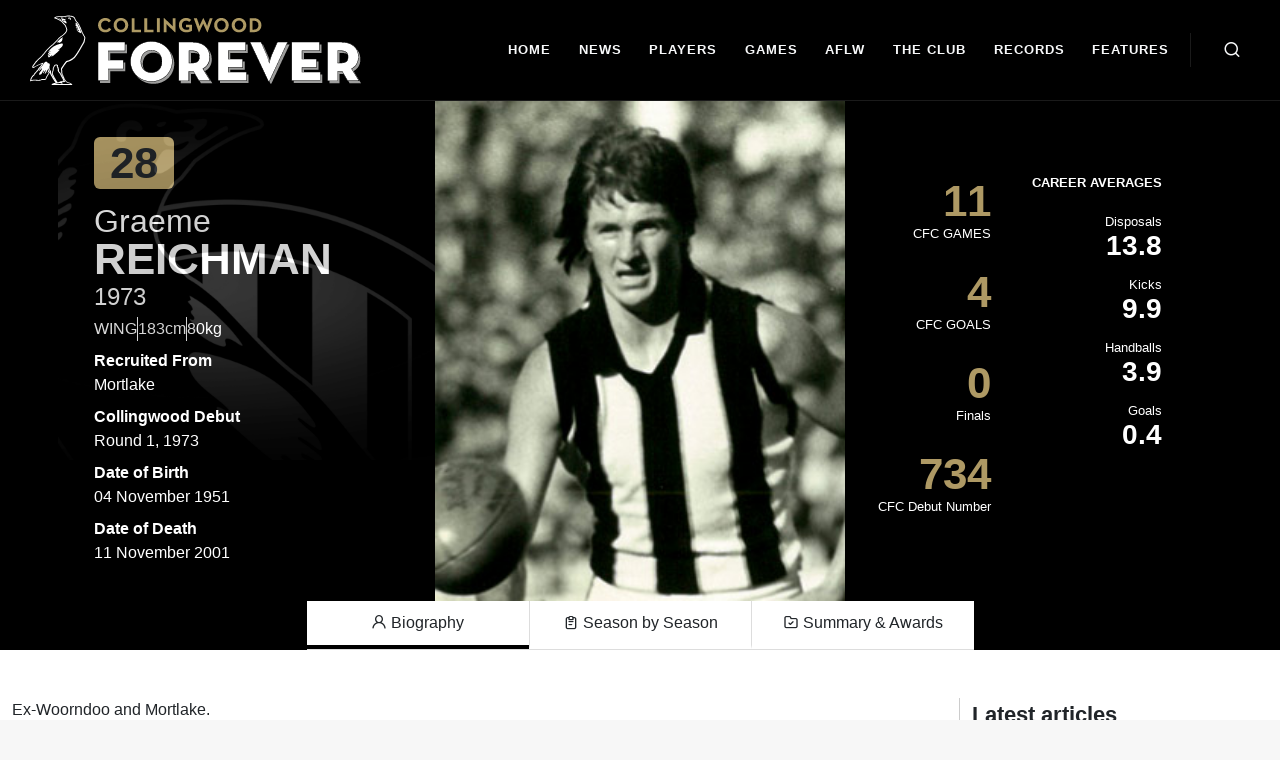

--- FILE ---
content_type: text/html; charset=utf-8
request_url: https://forever.collingwoodfc.com.au/players/graeme-reichman/
body_size: 11260
content:
<!DOCTYPE html>
<html dir="ltr" lang="en-US">

<head>

    <meta http-equiv="content-type" content="text/html; charset=utf-8">
    <meta http-equiv="x-ua-compatible" content="IE=edge">
    <meta name="viewport" content="width=device-width, initial-scale=1.0">

    <link rel="shortcut icon" href="/assets/images/logo/Collingwood_2025.svg" type="image/png" />
    <link rel="icon" href="/assets/images/logo/Collingwood_2025.svg" type="image/png" />

    <meta name="author" content="Collingwood FC">
    <meta name="description"
          content="Visit Collingwood Forever to research, discover and learn about the famous characters and iconic moments that make up the tapestry of the Collingwood Football Club.">

    <!-- +++++++++++++++++++++ BEGIN OpenGraph Meta +++++++++++++++++++++ -->
    

    <meta property="og:image" content="https://forever-cdn.collingwoodfc.com.au/cfc-forever/wp-content/uploads/2014/08/818-Graeme_Reichman.jpg" />
    <meta property="og:title" content="Graeme REICHMAN" />
    <meta property="og:description" content="Ex-Woorndoo and Mortlake.">
    <meta property="og:site_name" content="Collingwood Forever" />


    <meta property="og:url" content="https://forever.collingwoodfc.com.au/" />

    <!-- +++++++++++++++++++++ END OpenGraph Meta +++++++++++++++++++++ -->
    <!-- Font Imports -->
    <link rel="preconnect" href="https://fonts.googleapis.com">
    <link rel="preconnect" href="https://fonts.gstatic.com" crossorigin>
    <link href="https://fonts.googleapis.com/css2?family=Inter:wght@300;400;500;600;700&family=Playfair+Display:ital@0;1&display=swap"
          rel="stylesheet"/>

    <!-- Core Style -->
    <link rel="stylesheet" async href="/bundle/site.css?v=9d10f752-1309-4184-b8ce-dd0e94e7a706" />

    <!-- Google Tag Manager -->
      <script>(function(w,d,s,l,i){w[l]=w[l]||[];w[l].push({'gtm.start':
            new Date().getTime(),event:'gtm.js'});var f=d.getElementsByTagName(s)[0],
            j=d.createElement(s),dl=l!='dataLayer'?'&l='+l:'';j.async=true;j.src=
            'https://www.googletagmanager.com/gtm.js?id='+i+dl;f.parentNode.insertBefore(j,f);
            })(window,document,'script','dataLayer','GTM-ML89GGN4');</script>
            <!-- End Google Tag Manager -->

    <!-- Google tag (gtag.js) -->
    <script async src="https://www.googletagmanager.com/gtag/js?id=G-QGWSMWVMFB"></script>
    <script>
        window.dataLayer = window.dataLayer || [];
        function gtag(){dataLayer.push(arguments);}
        gtag('js', new Date());
        gtag('config', 'G-QGWSMWVMFB');
    </script>

    <!-- Custom CSS -->
    
    <link rel="stylesheet" href="/bundle/players.css?v=9d10f752-1309-4184-b8ce-dd0e94e7a706">



    <!-- SLIDER REVOLUTION 5.x CSS SETTINGS -->
    <script src="https://cdnjs.cloudflare.com/ajax/libs/jquery/3.7.1/jquery.min.js"
            integrity="sha512-v2CJ7UaYy4JwqLDIrZUI/4hqeoQieOmAZNXBeQyjo21dadnwR+8ZaIJVT8EE2iyI61OV8e6M8PP2/4hpQINQ/g=="
            crossorigin="anonymous" referrerpolicy="no-referrer"></script>

    <!-- Document Title
    ============================================= -->
    <title>Graeme REICHMAN | Collingwood Forever</title>

</head>

<body class="stretched">
    <!-- Google Tag Manager (noscript) -->
        <noscript b-7d42ekimnr><iframe b-7d42ekimnr src="https://www.googletagmanager.com/ns.html?id=GTM-ML89GGN4"
        height="0" width="0" style="display:none;visibility:hidden"></iframe></noscript>
        <!-- End Google Tag Manager (noscript) -->
    <!-- Document Wrapper
    ============================================= -->
    <div b-7d42ekimnr id="wrapper">

        <!-- Header
        ============================================= -->

        

<header id="header" class="full-header dark" data-bs-theme="dark">
    <div id="header-wrap" class="">
        <div class="container">
            <div class="header-row top-search-parent">

                <!-- Logo
                        ============================================= -->
                <div id="logo">
                    <a href="/">
                        <img class="logo-default" srcset="object-position: 55%;" src="/main/images/logo@2x.png" alt="CFC Forever Logo" width="331" height="100">
                        <img class="logo-dark"
                             src="https://forever-cdn.collingwoodfc.com.au/cfc-forever/img/collingwood-logo.svg"
                            alt="CFC Forever Logo" width="331" height="100">
                    </a>
                </div><!-- #logo end -->

                <div class="header-misc">

                    <!-- Top Search
                            ============================================= -->
                    <div id="top-search" class="header-misc-icon">
                        <a href="#" id="top-search-trigger" aria-label="Open search bar">
                            <i class="uil uil-search"></i><i class="bi-x-lg"></i>
                        </a>
                    </div><!-- #top-search end -->
                    <!-- Top Cart
                            ============================================= -->
                    <!-- #top-cart end -->

                </div>

                <div class="primary-menu-trigger">
                    <button class="cnvs-hamburger" type="button" title="Open Mobile Menu">
                        <span class="cnvs-hamburger-box"><span class="cnvs-hamburger-inner"></span></span>
                    </button>
                </div>

                <!-- Primary Navigation
                        ============================================= -->
                <nav class="primary-menu">

                    <ul class="menu-container">
                        <li class="menu-item">
                            <a class="menu-link" aria-label="Home" href="/">
                                <div>Home</div>
                            </a>
                        </li>
                        <li class="menu-item">
                            <a class="menu-link" aria-label="news" href="/news/">
                                <div>News</div>
                            </a>
                        </li>
                        <li class="menu-item">
                            <a class="menu-link" aria-label="Players" href="/players/">
                                <div>Players</div>
                            </a>
                        </li>
                        <li class="menu-item">
                            <a class="menu-link" aria-label="Matches" href="/matches/">
                                <div>Games</div>
                            </a>
                        </li>
                        <li class="menu-item">
                            <a class="menu-link" href="#">
                                <div>AFLW</div>
                            </a>
                            <ul class="sub-menu-container">
                                <li class="menu-item">
                                    <a class="menu-link" aria-label="Players" href="/aflw-players/">
                                        <div>Players</div>
                                    </a>
                                </li>
                                <li class="menu-item">
                                    <a class="menu-link" aria-label="Games" href="/aflw-games/">
                                        <div>Games</div>
                                    </a>
                                </li>
                                <li class="menu-item">
                                    <a class="menu-link" aria-label="Honour Roll" href="/aflw-honour-roll">
                                        <div>Honour Roll</div>
                                    </a>
                                </li>
                            </ul>
                        </li>
                        <li class="menu-item">
                            <a class="menu-link" href="#">
                                <div>The Club</div>
                            </a>
                            <ul class="sub-menu-container">
                                <li class="menu-item">
                                    <a class="menu-link" aria-label="The Captains" href="/the-captains/">
                                        <div>Captains</div>
                                    </a>
                                </li>
                                <li class="menu-item">
                                    <a class="menu-link" aria-label="The Coaches" href="/the-coaches/">
                                        <div>Coaches</div>
                                    </a>
                                </li>
                                <li class="menu-item">
                                    <a class="menu-link" aria-label="The Presidents" href="/the-presidents/">
                                        <div>Presidents</div>
                                    </a>
                                </li>
                                <li class="menu-item">
                                    <a class="menu-link" aria-label="Honour Roll" href="/honour-roll">
                                        <div>Honour Roll</div>
                                    </a>
                                </li>
                                <li class="menu-item">
                                    <a class="menu-link" aria-label="Hall of Fame" href="/hall-of-fame/">
                                        <div>Hall of Fame</div>
                                    </a>
                                </li>
                                <li class="menu-item">
                                    <a class="menu-link" aria-label="Team of the Century" href="/team-of-the-century/">
                                        <div>Team of Century</div>
                                    </a>
                                </li>
                                <li class="menu-item">
                                    <a class="menu-link" aria-label="Victoria Park" href="/tag/victoria-park">
                                        <div>Victoria Park</div>
                                    </a>
                                </li>
                                <li class="menu-item">
                                    <a class="menu-link" aria-label="Timeline" href="/timeline">
                                        <div>Timeline</div>
                                    </a>
                                </li>
                                <li class="menu-item">
                                    <a class="menu-link" aria-label="Life Membership" href="/life-membership">
                                        <div>Life Members</div>
                                    </a>
                                </li>
                                <li class=" menu-item">
                                    <a class="menu-link" aria-label="The Collingwood Archives" href="/the-collingwood-archives/">
                                        <div>CFC Archives</div>
                                    </a>
                                </li>
                            </ul>
                        </li>
                        <li class="menu-item">
                            <a class="menu-link" href="#">
                                <div>Records</div>
                            </a>
                            <ul class="sub-menu-container">
                                <li class="menu-item">
                                    <a class="menu-link" aria-label="Premierships" href="/premierships">
                                        <div>Premierships</div>
                                    </a>
                                </li>
                                <li class="menu-item">
                                    <a class="menu-link" aria-label="Club Awards" href="/the-awards">
                                        <div>Club Awards</div>
                                    </a>
                                </li>
                                <li class="menu-item">
                                    <a class="menu-link" aria-label="VFL/AFL Awards" href="/afl-awards">
                                        <div>VFL/AFL Awards</div>
                                    </a>
                                </li>
                                <li class="menu-item">
                                    <a class="menu-link" aria-label="Goals Records" href="/goals-records">
                                        <div>Goals Records</div>
                                    </a>
                                </li>
                                <li class="menu-item">
                                    <a class="menu-link" aria-label="Games Records" href="/games-records">
                                        <div>Games Records</div>
                                    </a>
                                </li>
                                <li class="menu-item">
                                    <a class="menu-link" aria-label="Team Records" href="/team-records">
                                        <div>Team Records</div>
                                    </a>
                                </li>
                                <li class="menu-item">
                                    <a class="menu-link" aria-label="The Reserves" href="/the-reserves">
                                        <div>Reserves</div>
                                    </a>
                                </li>
                                <li class="menu-item">
                                    <a class="menu-link" aria-label="The under 19s" href="/the-under-19s">
                                        <div>Under-19s</div>
                                    </a>
                                </li>
                                <li class="menu-item">
                                    <a class="menu-link" aria-label="Pre-Season/Night Comps" href="/pre-season-night-series-history">
                                        <div>Pre-Season/Night Comps</div>
                                    </a>
                                </li>
                            </ul>
                        </li>
                        <li class="menu-item">
                            <a class="menu-link" href="#">
                                <div>Features</div>
                            </a>
                            <ul class="sub-menu-container">
                                <li class="menu-item">
                                    <a class="menu-link" aria-label="Footy Flashbacks" href="/tag/footy-flashbacks/">
                                        <div>Glenn McFarlane's Footy Flashbacks</div>
                                    </a>
                                </li>
                                <li class="menu-item">
                                    <a class="menu-link" aria-label="Cult Figures" href="/collingwood-cult-figures/">
                                        <div>Cult Figures</div>
                                    </a>
                                </li>
                                <li class="menu-item">
                                    <a class="menu-link" aria-label="Magpie Anzacs" href="/our-magpie-anzacs">
                                        <div>Magpie Anzacs</div>
                                    </a>
                                </li>
                                <li class="menu-item">
                                    <a class="menu-link" aria-label="Birth of the Magpies" href="/tag/birth/">
                                        <div>Birth of the Magpies</div>
                                    </a>
                                </li>
                                <li class="menu-item">
                                    <a class="menu-link" aria-label="Magic Moments" href="/tag/magic-moments/">
                                        <div>Magic Moments</div>
                                    </a>
                                </li>
                                <li class="menu-item">
                                    <a class="menu-link" aria-label="One-Hit Wonders" href="/one-hit-wonders/">
                                        <div>One-Hit Wonders</div>
                                    </a>
                                </li>
                                <li class="menu-item">
                                    <a class="menu-link" aria-label="Locker 35" href="/tag/locker-35/">
                                        <div>Locker 35</div>
                                    </a>
                                </li>
                            </ul>
                        </li>
                    </ul>
                </nav>

                <div class="search__form">
                    <form class="top-search-form" method="get" style="width: 1271px;">
                        <input type="text" name="q" class="form-control" value=""
                            placeholder="Search for players or articles.." oninput="showSearchResult(this)"
                            autocomplete="off">
                    </form>

                    <div class="search-result px-3 py-1 d-none ">
                        <div class="search-result__title mb-2 row">
                            <div class="col-md-4 d-flex me-6">
                                <p><i class="bi bi-search"></i></p>
                                <p class="ms-2">Search Result for : <span id="search-result-title"
                                        class="search-result__title-name"></span></p>
                            </div>
                            <div class="col-md-7 text-end">
                                <a href="#" id="js-showAll">Show All</a>
                            </div>

                        </div>

                        <div class="row">
                            <div id="loading-spinner" class="col-md-12 d-none">
                                <div class="spinner-container">
                                    <div class="spinner-border" role="status">
                                        <span class="visually-hidden">Loading...</span>
                                    </div>
                                    <div class="loading-text">Loading...</div>
                                </div>
                            </div>

                            <div class="col-md-4 search-result__first-col">
                                <div class="row">
                                    <div class="col-md-12 players__result border-bottom-2 mb-3">
                                        <p class="search-result__subtitle mb-2 ">Players</p>
                                        <div class="search-result__player-list ">

                                        </div>
                                    </div>


                                </div>
                            </div>
                            <div class="col-md-4 search-result__second-col">

                                <div class="row">
                                    <div class="col-md-12 players__result border-bottom-2">
                                        <p class="search-result__subtitle mb-2">Articles</p>
                                        <div class="search-result__articles-list">

                                        </div>
                                    </div>

                                </div>
                            </div>
                            <div class="col-md-4 search-result__col">

                                <div class="row">
                                    <div class="col-md-12 players__result">
                                        <p class="search-result__subtitle mb-2">Tags</p>
                                        <div class="search-result__tags-list">

                                        </div>
                                    </div>

                                </div>
                            </div>
                        </div>
                    </div>


                </div>

            </div>
        </div>
    </div>
    <div class="header-wrap-clone"></div>
</header></partial>

        <!-- HOMEPAGE
        ============================================= -->
        





<section>
    <div class="player-info-container bg-black">
        <div class="container mb-5">
            <div class="player-info-data-container">
                <div class="player__info w-100 container">
                    <div class="col player__details mt-4 mt-lg-0">
                        <img src="https://www.collingwoodfc.com.au/resources/club-watermarks/8819/coll-left-dark.png"
                             class="watermark-img-team" alt="collingwood cfc watermark image">

                            <div class="rounded bg-theme px-3 py-1 fs-1 lh-1 fw-bold mb-3">
                                28
                            </div>
                        <div class="mb-2">
                            <div class="player__name d-lg-none">
                                <div class="player__name-first ">Graeme</div>
                                <div class="player__name-last">REICHMAN</div>
                            </div>
                            <div class="d-none d-lg-block">
                                <div class="text-white lh-1 fs-2">Graeme</div>
                                <div class="text-white lh-1 mb-1 fs-1 fw-bolder">
                                    REICHMAN
                                </div>
                            </div>
                            <div class="text-white lh-1 fs-4 text-center text-lg-start">1973</div>
                        </div>
                        <div class="mb-2 d-flex flex-row gap-2">

                                <div class="text-white">WING</div>
                                <div class="border-end border-white"></div>

                                <div class="text-white">183cm</div>
                                <div class="border-end border-white"></div>
                                <div class="text-white">80kg</div>
                        </div>

                        <div class="mt-0 col-12">

                                <div class="flex-row">
                                    <div class="text-white fw-bold m-0 player__name-details">Recruited From </div>
                                    <div class="text-white player__name-details">Mortlake</div>
                                </div>
                                <div class="flex-row mt-2">
                                    <div class="text-white fw-bold m-0 player__name-details">Collingwood Debut</div>
                                    <div class="text-white player__name-details">Round 1, 1973</div>
                                </div>
                                <div class="flex-row mt-2">
                                    <div class="text-white fw-bold m-0 player__name-details">Date of Birth</div>
                                    <div class="text-white player__name-details">04 November 1951</div>
                                </div>
                                <div class="flex-row mt-2">
                                    <div class="text-white fw-bold m-0 player__name-details">Date of Death</div>
                                    <div class="text-white player__name-details">11 November 2001</div>
                                </div>
                        </div>

                    </div>
                    <div class="col-5 player__img">
                        <div class="d-flex   flex-column player-info-photo-container">
                            <img src="https://forever-cdn.collingwoodfc.com.au/cfc-forever/wp-content/uploads/2014/08/818-Graeme_Reichman.jpg" class="img-responsive player-thumb" alt="thumbnail">
                        </div>
                    </div>
                    <div class="col player__scores">
                        <div class="  d-flex h-100 justify-content-center align-items-end flex-column player-info-personal-container">
                            <div class="mb-3 w-100">
                                <div class="row row-cols-2 w-100 g-4 ">
                                    <div class="col">
                                        <div class="col-12">
                                            <div>

                                                <div class="lh-sm fs-1 fw-bold text-center text-lg-uppercase text-lg-end"
                                                     style="color: #ae9964;">
                                                    11
                                                </div>

                                                <div class="text-white lh-1 fs-6 text-center text-lg-uppercase text-lg-end">
                                                    CFC GAMES
                                                </div>

                                            </div>
                                        </div>

                                        <div class="col-12 mt-4">
                                            <div>

                                                <div class="lh-sm fs-1 fw-bold text-center text-lg-uppercase text-lg-end"
                                                     style="color: #ae9964;">
                                                    4
                                                </div>

                                                <div class="text-white lh-1 fs-6 text-center text-lg-uppercase text-lg-end">
                                                    CFC GOALS
                                                </div>
                                            </div>
                                        </div>

                                        <div class="col-12 mt-4">
                                            <div>

                                                <div class="lh-sm fs-1 fw-bold text-center text-lg-uppercase text-lg-end"
                                                     style="color: #ae9964;">
                                                    0
                                                </div>

                                                <div class="text-white lh-1 fs-6 text-center text-lg-uppercase text-lg-end">
                                                    Finals

                                                </div>
                                            </div>
                                        </div>

                                            <div class="col-12 mt-4">
                                                <div>
                                                    <div class="lh-sm fs-1 fw-bold text-center text-lg-uppercase text-lg-end"
                                                         style="color: #ae9964;">
                                                        734
                                                    </div>

                                                    <div class="text-white lh-1 fs-6 text-center text-lg-uppercase text-lg-end">
                                                        CFC Debut Number
                                                    </div>
                                                </div>
                                            </div>


                                    </div>

                                        <div class="col">
                                            <div>


                                                <div class="col-12">
                                                    <div class="text-white lh-base fs-6 fw-bold text-uppercase text-center text-lg-end">
                                                        CAREER AVERAGES
                                                    </div>
                                                </div>

                                                <div class="col-12 mt-4">
                                                            <div class="mb-3">
                                                                <div class="text-white lh-1 fs-6 text-center text-lg-uppercase text-lg-end">
                                                                    Disposals
                                                                </div>
                                                                <div class=" lh-sm fs-3 fw-bold text-white text-center text-lg-uppercase text-lg-end">
                                                                    13.8
                                                                </div>

                                                                
                                                            </div>
                                                            <div class="mb-3">
                                                                <div class="text-white lh-1 fs-6 text-center text-lg-uppercase text-lg-end">
                                                                    Kicks
                                                                </div>
                                                                <div class=" lh-sm fs-3 fw-bold text-white text-center text-lg-uppercase text-lg-end">
                                                                    9.9
                                                                </div>

                                                                
                                                            </div>
                                                            <div class="mb-3">
                                                                <div class="text-white lh-1 fs-6 text-center text-lg-uppercase text-lg-end">
                                                                    Handballs
                                                                </div>
                                                                <div class=" lh-sm fs-3 fw-bold text-white text-center text-lg-uppercase text-lg-end">
                                                                    3.9
                                                                </div>

                                                                
                                                            </div>
                                                            <div class="mb-3">
                                                                <div class="text-white lh-1 fs-6 text-center text-lg-uppercase text-lg-end">
                                                                    Goals
                                                                </div>
                                                                <div class=" lh-sm fs-3 fw-bold text-white text-center text-lg-uppercase text-lg-end">
                                                                    0.4
                                                                </div>

                                                                
                                                            </div>


                                                </div>




                                            </div>
                                        </div>




                                </div>
                            </div>
                        </div>
                    </div>
                </div>

                <ul class="player-info-tabs-container d-flex flex-row justify-content-center overflow-auto">
                    <li class="nav-item">
                        <a class="nav-link active" id="tab1" href="#">
                            <i class="uil uil-user"></i>
                            Biography
                        </a>
                    </li>
                    <li class="nav-item">
                        <a class="nav-link" id="tab2" href="#">
                            <i class="uil uil-clipboard-notes"></i>
                            Season by Season
                        </a>
                    </li>
                    <li class="nav-item">
                        <a class="nav-link" id="tab3" href="#">
                            <i class="uil uil-folder-check"></i>
                            Summary & Awards
                        </a>
                    </li>
                </ul>
            </div>
        </div>
    </div>

    <div class="container-xxl pb-5">

        <div class="row">
            <div class="col-lg-9 col-sm-12 vertical-divider-right">
                <div id="tab1content" class="player-info-content-container active">
                    <div class="row">
                        <div class="col">
                            <p>Ex-Woorndoo and Mortlake.</p>
                        </div>
                    </div>
                </div>
                <div id="tab2content" class="player-info-content-container">
                    <div id="statsContent">
                        <h4>CFC Career Stats</h4>
                        <div class="table-responsive">
                            <table class="table info ">
                                <thead>
                                    <tr>
                                        <th class="text-left">Season played</th>
                                        <th class="text-center">Games</th>
                                        <th class="text-center">Goals</th>
                                        <th class="text-center">Finals</th>
                                        <th class="text-center">Win %</th>
                                    </tr>
                                </thead>
                                <tbody class="primary-highlight">
                                    <tr>
                                        <td class="text-left px-2">
                                            1973
                                        </td>
                                        <td class="text-center">
                                            11
                                        </td>
                                        <td class="text-center">
                                            4
                                        </td>
                                        <td class="text-center">
                                            0
                                        </td>
                                        <td class="text-center">
                                            90.9%
                                        </td>
                                    </tr>
                                </tbody>
                            </table>
                        </div>

                        <h4>CFC Season by Season Stats</h4>
                        <table class="table" id="seasonStatTable">
                            <thead>
                                <tr>
                                    <th class="text-left align-middle" style="width: 80px;" colspan="2">Season</th>
                                    <th class="text-center align-middle">GP</th>
                                    <th class="text-center align-middle">GL</th>
                                    <th class="text-center align-middle">B</th>
                                    <th class="text-center align-middle">K</th>
                                    <th class="text-center align-middle">H</th>
                                    <th class="text-center align-middle">T</th>
                                    <th class="text-center align-middle">D</th>
                                    <th class="text-center align-middle" style="width: 100px;">Guernsey No.</th>
                                    <th class="text-right align-middle" style="width: 50px;"></th>
                                </tr>
                            </thead>
                        </table>


                    </div>
                </div>
                <div id="tab3content" class="player-info-content-container">
                    <div class="row player__keys py-3 mb-5 align-items-center text-center">
                        <div class="col-6 col-lg-3 mb-3">
                            <div class="text-dark player_keys-title fw-bold">
                                Full Name
                            </div>
                            <div class="text-dark player_keys-value text-uppercase">
                                Graeme Reichman
                            </div>
                        </div>
                            <div class="col-6 col-lg-3 mb-3">
                                <div class="text-dark player_keys-title fw-bold">
                                    CFC Last Game
                                </div>
                                <div class="text-dark player_keys-value text-uppercase">
                                    Round 12 1973
                                </div>
                            </div>
                        <div class="col-6 col-lg-3 mb-3">
                            <div class="text-dark player_keys-title fw-bold">
                                Total VFL Games
                            </div>
                            <div class="text-dark player_keys-value text-uppercase">
                                11
                            </div>
                        </div>
                        <div class="col-6 col-lg-3 mb-3">
                            <div class="text-dark player_keys-title fw-bold">
                                Total VFL Goals
                            </div>
                            <div class="text-dark player_keys-value text-uppercase">
                                4
                            </div>
                        </div>
                    </div>
                        <div class="pt-4 mt-4">
                            <h4 class="mb-0 pb-2">
                                Other CFC Games
                            </h4>
                        </div>
                        <div class="table-responsive">
                            <table class="table info ">
                                <thead>
                                    <tr>
                                        <th class="text-left">Team</th>
                                        <th class="text-left">League</th>
                                        <th class="text-left">Years Played</th>
                                        <th class="text-center">Games</th>
                                        <th class="text-center">Goals</th>
                                    </tr>
                                </thead>
                                <tbody class="primary-highlight">
                                        <tr>
                                            <td class="text-left">
                                                Collingwood
                                            </td>
                                            <td class="text-left">
                                                Reserves
                                            </td>
                                            <td class="text-left px-2">
                                                1972 - 1978
                                            </td>
                                            <td class="text-center">
                                                21
                                            </td>
                                            <td class="text-center">
                                                9
                                            </td>
                                        </tr>
                                </tbody>
                            </table>
                        </div>


                </div>
                <div id="tab4content" class="player-info-content-container">
                    <div class="media-playlist">
                        <div id="playerMediaList" class="row g-0 row-cols-4">
                        </div>
                    </div>
                </div>

            </div>
                <div class="col-lg-3 col-sm-12 pl-5 pr-5 vertical-divider">
                    <h4 class="mb-0">Latest articles</h4>
                    <hr />
                        <a href="/vale-peter-furniss"
                           class="d-block thumbnail-box thumbnail-box-sm rounded mb-2">
                            <div class="thumbnail-box-caption">
                                <div class="fw-bolder fs-6">Vale Peter Furniss</div>
                            </div>
                            <div class="thumbnail-img">
                                <img src="https://forever-cdn.collingwoodfc.com.au/cfc-forever/wp-content/uploads/2025/11/Furniss.JPG" alt="">
                            </div>
                        </a>
                        <a href="/aflw-honour-roll"
                           class="d-block thumbnail-box thumbnail-box-sm rounded mb-2">
                            <div class="thumbnail-box-caption">
                                <div class="fw-bolder fs-6">AFLW Honour Roll</div>
                            </div>
                            <div class="thumbnail-img">
                                <img src="2025/11/DAVEY Brianna_thumb.jpg" alt="AFLW Honour Roll">
                            </div>
                        </a>
                        <a href="/the-gavin-crosisca-collection"
                           class="d-block thumbnail-box thumbnail-box-sm rounded mb-2">
                            <div class="thumbnail-box-caption">
                                <div class="fw-bolder fs-6">The Gavin Crosisca Collection</div>
                            </div>
                            <div class="thumbnail-img">
                                <img src="https://forever-cdn.collingwoodfc.com.au/cfc-forever/wp-content/uploads/2025/09/Crosisca14.jpeg" alt="One of the two 1990 Premiership medals awarded to Gavin Crosisca, and now donated to Collingwood">
                            </div>
                        </a>
                        <a href="/vale-john-henderson"
                           class="d-block thumbnail-box thumbnail-box-sm rounded mb-2">
                            <div class="thumbnail-box-caption">
                                <div class="fw-bolder fs-6">Vale John Henderson</div>
                            </div>
                            <div class="thumbnail-img">
                                <img src="https://forever-cdn.collingwoodfc.com.au/cfc-forever/wp-content/uploads/2025/09/Hendo65b.jpeg" alt="">
                            </div>
                        </a>
                        <a href="/vale-john-parkinson"
                           class="d-block thumbnail-box thumbnail-box-sm rounded mb-2">
                            <div class="thumbnail-box-caption">
                                <div class="fw-bolder fs-6">Vale John Parkinson</div>
                            </div>
                            <div class="thumbnail-img">
                                <img src="https://forever-cdn.collingwoodfc.com.au/cfc-forever/wp-content/uploads/2025/09/Parkinson.jpeg" alt="John Parkinson is congratulated by coach Bob Rose after his first game">
                            </div>
                        </a>
                </div>
        </div>

    </div>
</section>







    </div>


    <!-- Footer
            ============================================= -->
    
<footer id="footer" class="border-top border-5 border-black relative">
    <!-- <a href="" class="mx-auto d-block text-center bg-black text-white" style="width: 200px; margin-top: -25px;">
                    Page Top
                </a> -->
    <div class="container-xxl">

        <!-- Footer Widgets
                    ============================================= -->
        <div class="py-3">

            <div class="row">
                <div class="col-md-3 py-5 border-end">
                    <div class="d-flex flex-column align-items-center">
                        <div class="text-center" style="width: 80%;">
                            <img src="https://forever-cdn.collingwoodfc.com.au/cfc-forever/img/collingwood-logo.svg"
                                width="195" height="40" alt="CFC Forever logo" />
                        </div>
                        <div class="text-center">
                            &copy; 2023 AFL. All Rights Reserved
                        </div>
                    </div>
                </div>
                <div class="col-md-3 border-end">
                    <ul class="list-unstyled footer-menu">
                        <li class="mb-2">
                            <strong>Be a part of the Magpie Army</strong>
                        </li>
                        <li>
                            <a href="https://www.collingwoodfc.com.au/matches/fixture" >Matches</a>
                        </li>
                        <li>
                            <a href="https://membership.collingwoodfc.com.au/" >Membership</a>
                        </li>
                        <li>
                            <a href="https://community.collingwoodfc.com.au/" >Community</a>
                        </li>
                        <li>
                            <a href="https://bwhospitality.com.au/" >Hospitality</a>
                        </li>
                        <li>
                            <a href="https://shop.collingwoodfc.com.au/" >Shop</a>
                        </li>
                        <li>
                            <a href="https://www.collingwoodfc.com.au/seda-sport-and-business-program" >Education</a>
                        </li>
                    </ul>
                </div>
                <div class="col-md-3 border-end">
                    <ul class="list-unstyled footer-menu">
                        <li class="mb-2">
                            <strong>More from the Club</strong>
                        </li>
                        <li>
                            <a href="https://www.collingwoodfc.com.au/news" >Latest News</a>
                        </li>
                        <li>
                            <a href="https://www.collingwoodfc.com.au/video">Videos</a>
                        </li>
                        <li>
                            <a href="https://www.collingwoodfc.com.au/club/contact">Contact Us</a>
                        </li>
                        <li>
                            <a href="https://www.collingwoodfc.com.au/club/policies">Club Policies</a>
                        </li>
                        <li>
                            <a href="https://www.collingwoodfc.com.au/club/do-better">Do Better</a>
                        </li>
                        <li>
                            <a href="https://www.collingwoodfc.com.au/club/careers">Working at Collingwood</a>
                        </li>
                    </ul>
                </div>
                <div class="col-md-3">
                    <div class="mb-2">
                        <strong>Acknowledgement of Country</strong>
                    </div>
                    <p class="text-left">
                        The Collingwood Football Club respectfully acknowledges the traditional owners, the
                        Wurundjeri people of the Kulin nation, as the land on which the Collingwood Football
                        Club
                        works and plays. The Club pays its respects to elders past and present as the
                        knowledge-holders and custodians of this land.

                    </p>
                </div>
            </div>

        </div><!-- .footer-widgets-wrap end -->

    </div>

    <!-- Copyrights
                ============================================= -->
    <div id="copyright" class="border-top">
        <div class="container-fluid">
            <ul class="list-unstyled d-flex justify-content-center w-100 mb-0 py-4">
                <li class="px-2"><a href="https://www.telstra.com.au/contact-us" target="_blank" >Contact Us</a></li>
                <li class="px-2"><a href="https://www.telstra.com.au/terms-of-use" target="_blank">Terms and Conditions</a></li>
                <li class="px-2"><a href="https://www.telstra.com.au/privacy/privacy-statement" target="_blank">Privacy Policy</a></li>
                <li class="px-2"><a href="https://www.telstra.com.au/terms-of-use?ref=Net-Footer-Corp-CopyTM#how" target="_blank">Copyright & Trademark</a></li>
                <li class="px-2"><a href="https://www.telstra.com.au/consumer-advice/cyber-safety?ref=Net-Footer-Online-Security" target="_blank">Online Security</a></li>
            </ul>
        </div>
    </div><!-- #copyrights end -->
</footer></partial>
    <!-- #footer end -->
    <!-- #wrapper end -->
    <!-- Go To Top
    ============================================= -->
    <div b-7d42ekimnr id="gotoTop" class="uil uil-angle-up"></div>

    <!-- JavaScripts
    ============================================= -->

    <script>window.syncfusion={isLicValidated:true};</script>

    <script type="text/javascript" src="https://forever-cdn.collingwoodfc.com.au/cfc-forever/js/site-1.0.min.js"></script>

    

    <script type="text/javascript">
        $(document).ready(function () {
            $(".nav-link").on('click', function (ev) {
                ev.preventDefault();
                $(".nav-link").removeClass('active');
                $(".player-info-content-container").removeClass('active');
                $(this).addClass('active');
                //
                var attrId = $(this).attr('id');
                $("#" + attrId + "content").addClass('active');
            });

            // TABLE
            function isEven(n) {

                return n % 2 == 0;
            }

            function getMatchResult(number) {
                switch (number) {
                    case 0:
                        return 'L';
                    case 1:
                        return 'W';
                    case 2:
                        return 'D';
                    default:
                        return '';
                }
            }

            function getSlugValueForMatch(model) {
                if (!model) {
                    return "";
                }

                const opponentTeamName = model.opponentTeamName
                    ? model.opponentTeamName.toLowerCase().replace(/ /g, "-")
                    : "";
                const homeTeamName = model.homeOrAway === "H" ? "collingwood" : opponentTeamName;
                const awayTeamName = model.homeOrAway === "A" ? "collingwood" : opponentTeamName;
                return `${model.seasonId}-${homeTeamName}-vs-${awayTeamName}-round-${model.roundNo}`;
            }

            const getSeasonStatistics = async (playerId) => {
                // fetch posts by id
                const response = await fetch(`/api/players/season-statistics/${playerId}`);
                return await response.json();

            }

            const renderSeasonStatsTable = async () => {
                var data = await getSeasonStatistics("818");

                var seasonData = {
                    seasonStats: data.seasonStatistics,
                    total: data.totalSeasonStatistics,
                    avg: data.avgTotalStatistics,
                };

                var dataStats = seasonData.seasonStats;

                var seasonStatHtml = [];
                dataStats.forEach(d => {
                    // Season Summary
                    var seasonStatBodyHtml = [
                        `<td class="text-leftalign-middle fw-bold" colspan="2">${d.seasonId}</td>`
                    ];


                    seasonStatBodyHtml.push(`<td class="text-center align-middle">${d.gamesPlayed}</td>`);
                    seasonStatBodyHtml.push(`<td class="text-center align-middle">${d.goals}</td>`);
                    seasonStatBodyHtml.push(`<td class="text-center align-middle">${d.behinds}</td>`);
                    seasonStatBodyHtml.push(`<td class="text-center align-middle">${d.kicks}</td>`);
                    seasonStatBodyHtml.push(`<td class="text-center align-middle">${d.handballs}</td>`);
                    seasonStatBodyHtml.push(`<td class="text-center align-middle">${d.tackles}</td>`);
                    seasonStatBodyHtml.push(`<td class="text-center align-middle">${d.disposals}</td>`);

                    seasonStatBodyHtml.push(`<td class="text-center align-middle">${d.guernseyNumber}</td>`);
                    seasonStatBodyHtml.push(`<td class="text-center align-middle"></td>`);
                    var tr = [`<tr class="${isEven(seasonStatHtml.length) ? '' : 'table-light'}">${seasonStatBodyHtml.join('')}</tr>`];

                    // SEASON Stat
                    tr.push(`
                                                                                                                           <tr>
                                                                                                                    <th class="text-center align-middle" style="width: 100px;">Round</th>
                                                                                                                    <th class="text-left align-middle">Opponent</th>
                                                                                                                    <th class="text-center align-middle">Result</th>
                                                                                                                    <th class="text-center align-middle"></th>
                                                                                                                    <th class="text-center align-middle"></th>
                                                                                                                    <th class="text-center align-middle"></th>
                                                                                                                    <th class="text-center align-middle"></th>
                                                                                                                    <th class="text-center align-middle"></th>
                                                                                                                    <th class="text-center align-middle"></th>
                                                                                                                    <th class="text-center align-middle" style="width: 100px;"></th>
                                                                                                                    <th class="text-right align-middle" style="width: 50px;"></th>
                                                                                                                </tr>                                                                                                                                                 </tr>`);

                    d.gameStatistics.forEach((st, j) => {
                        var ssHtml = [
                            `<td class="text-center align-middle" style="width: 100px;">${st.roundDisplay}</td>`,
                            `<td class="text-left align-middle">${st.opponentTeamName}</td>`,
                            `<td class="text-center align-middle"><span class="result
                                                                                                                             ${st.result == 1 ? 'bg-success' : 'bg-danger'}">${getMatchResult(st.result)}</span></td>`
                        ];

                        ssHtml.push(`<td class="text-center align-middle">${st.goals}</td>`);
                        ssHtml.push(`<td class="text-center align-middle">${st.behinds}</td>`);
                        ssHtml.push(`<td class="text-center align-middle">${st.kicks}</td>`);
                        ssHtml.push(`<td class="text-center align-middle">${st.handballs}</td>`);
                        ssHtml.push(`<td class="text-center align-middle">${st.tackles}</td>`);
                        ssHtml.push(`<td class="text-center align-middle">${st.disposals}</td>`);


                        ssHtml.push(`<td class="text-center align-middle">${st.guernseyNumber}</td>`);
                        ssHtml.push(`<td class="text-right align-middle"><a class="link" href='/matches/${st.alias}'>View</td>`);
                        tr.push(`<tr class="${isEven(j) ? 'table-light' : ''}">${ssHtml.join('')}</tr>`);
                    });
                    //
                    var tbody = `<tbody class="tbody">${tr.join('')}</tbody>`;
                    seasonStatHtml.push(tbody);
                });
                // TOTALS
                var totalHtml = [`<td class="text-left align-middle fw-bold" colspan="2">Totals</td>`];

                totalHtml.push(`<td class="text-center align-middle">${seasonData.total.gamesPlayed}</td>`);
                totalHtml.push(`<td class="text-center align-middle">${seasonData.total.goals}</td>`);
                totalHtml.push(`<td class="text-center align-middle">${seasonData.total.behinds}</td>`);
                totalHtml.push(`<td class="text-center align-middle">${seasonData.total.kicks}</td>`);
                totalHtml.push(`<td class="text-center align-middle">${seasonData.total.handballs}</td>`);
                totalHtml.push(`<td class="text-center align-middle">${seasonData.total.tackles}</td>`);
                totalHtml.push(`<td class="text-center align-middle">${seasonData.total.disposals}</td>`);

                totalHtml.push(`<td class="text-center align-middle"></td>`);
                totalHtml.push(`<td class="text-center align-middle"></td>`);

                // AVERAGE
                var avgHtml = [
                    `<td class="text-left align-middle fw-bold" colspan="3">Avg/Game</td>`,
                    'td'
                ];

                avgHtml.push(`<td class="text-center align-middle">${parseFloat(seasonData.avg.goals).toFixed(2)}</td>`);
                avgHtml.push(`<td class="text-center align-middle">${parseFloat(seasonData.avg.behinds).toFixed(2)}</td>`);
                avgHtml.push(`<td class="text-center align-middle">${parseFloat(seasonData.avg.kicks).toFixed(2)}</td>`);
                avgHtml.push(`<td class="text-center align-middle">${parseFloat(seasonData.avg.handballs).toFixed(2)}</td>`);
                avgHtml.push(`<td class="text-center align-middle">${parseFloat(seasonData.avg.tackles).toFixed(2)}</td>`);
                avgHtml.push(`<td class="text-center align-middle">${parseFloat(seasonData.avg.disposals).toFixed(2)}</td>`);

                avgHtml.push(`<td class="text-center align-middle"></td>`);
                avgHtml.push(`<td class="text-center align-middle"></td>`);
                var trfoot = [
                    `<tr class="table-secondary">${totalHtml.join('')}</tr>`,
                    `<tr class="table-secondary">${avgHtml.join('')}</tr>`,
                ];

                var tfoot = `<tfoot class="tfoot">${trfoot.join('')}</tfoot>`;
                seasonStatHtml.push(tfoot);
                $("#seasonStatTable").append(seasonStatHtml.join());

                $("#seasonStatTable tbody > tr:first-child").on('click', function (ev) {
                    var par = $(this).parent().closest('tbody');
                    if ($(par).hasClass('open'))
                        $(par).removeClass('open');
                    else
                        $(par).addClass('open');
                });
            }

            renderSeasonStatsTable();

        });
    </script>



</body>

</html>